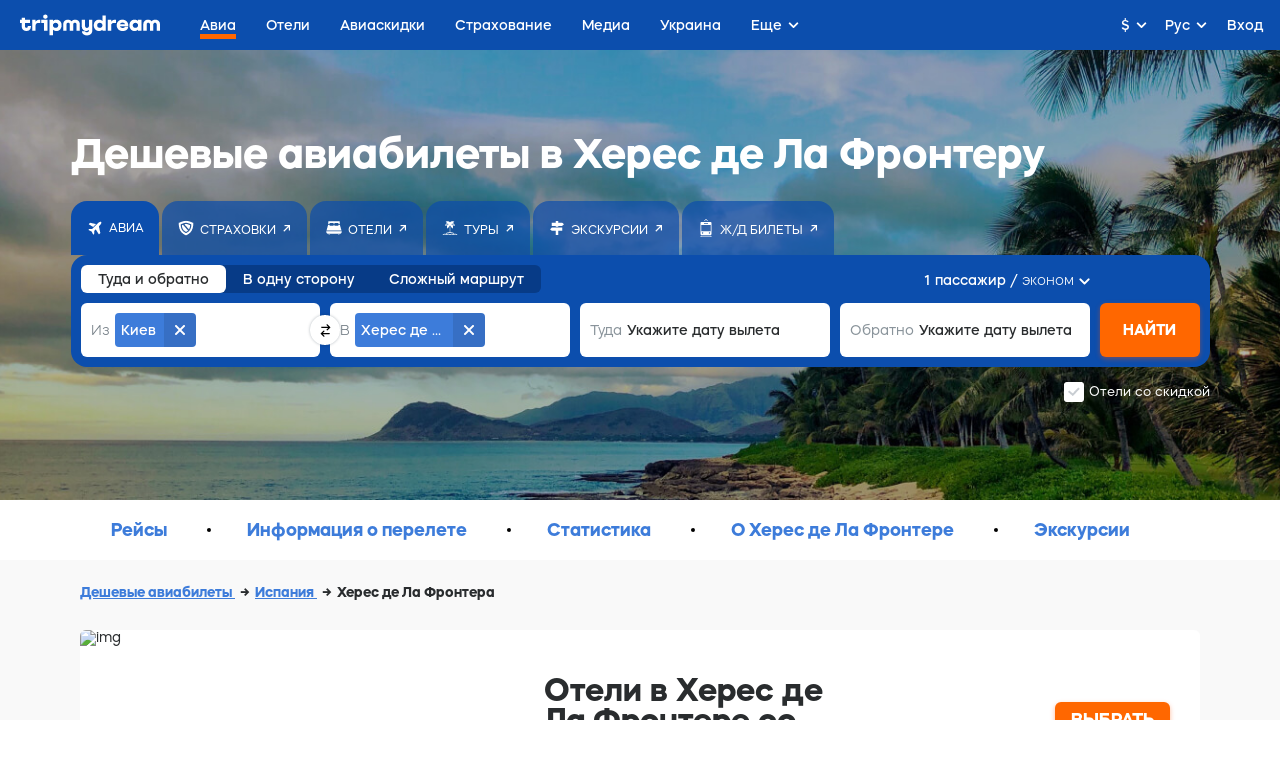

--- FILE ---
content_type: text/html;charset=utf-8
request_url: https://tripmydream.com/auth?
body_size: 300
content:
      <!DOCTYPE html>
      <html lang="en">
      <body>
          <script>
              window.parent.postMessage('{"success":true,"response":"guest","params":{"sess":"713abe7a5a7553e632b1eca3fdede141b4992b38d0215ee917becfaeffed3f76","hash":"c7b4556c6bfc30c273e88f2e490451682201c85e074fbd2e125383b9034686c9"}}', '*');
          </script>
      </body>
      </html>